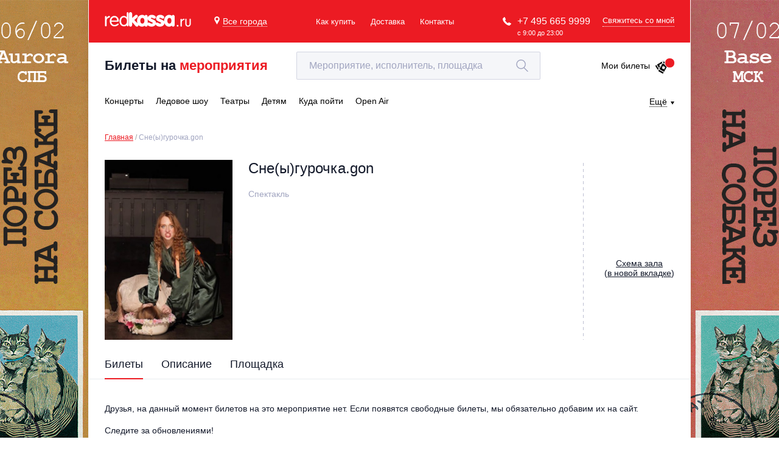

--- FILE ---
content_type: text/html; charset=utf-8
request_url: https://www.google.com/recaptcha/api2/anchor?ar=1&k=6LepqR8pAAAAAG2eao4xCjX2kvf6r6IUL4MwR3gZ&co=aHR0cHM6Ly9yZWRrYXNzYS5ydTo0NDM.&hl=en&v=N67nZn4AqZkNcbeMu4prBgzg&size=invisible&anchor-ms=20000&execute-ms=30000&cb=d690ac5xw5dt
body_size: 48502
content:
<!DOCTYPE HTML><html dir="ltr" lang="en"><head><meta http-equiv="Content-Type" content="text/html; charset=UTF-8">
<meta http-equiv="X-UA-Compatible" content="IE=edge">
<title>reCAPTCHA</title>
<style type="text/css">
/* cyrillic-ext */
@font-face {
  font-family: 'Roboto';
  font-style: normal;
  font-weight: 400;
  font-stretch: 100%;
  src: url(//fonts.gstatic.com/s/roboto/v48/KFO7CnqEu92Fr1ME7kSn66aGLdTylUAMa3GUBHMdazTgWw.woff2) format('woff2');
  unicode-range: U+0460-052F, U+1C80-1C8A, U+20B4, U+2DE0-2DFF, U+A640-A69F, U+FE2E-FE2F;
}
/* cyrillic */
@font-face {
  font-family: 'Roboto';
  font-style: normal;
  font-weight: 400;
  font-stretch: 100%;
  src: url(//fonts.gstatic.com/s/roboto/v48/KFO7CnqEu92Fr1ME7kSn66aGLdTylUAMa3iUBHMdazTgWw.woff2) format('woff2');
  unicode-range: U+0301, U+0400-045F, U+0490-0491, U+04B0-04B1, U+2116;
}
/* greek-ext */
@font-face {
  font-family: 'Roboto';
  font-style: normal;
  font-weight: 400;
  font-stretch: 100%;
  src: url(//fonts.gstatic.com/s/roboto/v48/KFO7CnqEu92Fr1ME7kSn66aGLdTylUAMa3CUBHMdazTgWw.woff2) format('woff2');
  unicode-range: U+1F00-1FFF;
}
/* greek */
@font-face {
  font-family: 'Roboto';
  font-style: normal;
  font-weight: 400;
  font-stretch: 100%;
  src: url(//fonts.gstatic.com/s/roboto/v48/KFO7CnqEu92Fr1ME7kSn66aGLdTylUAMa3-UBHMdazTgWw.woff2) format('woff2');
  unicode-range: U+0370-0377, U+037A-037F, U+0384-038A, U+038C, U+038E-03A1, U+03A3-03FF;
}
/* math */
@font-face {
  font-family: 'Roboto';
  font-style: normal;
  font-weight: 400;
  font-stretch: 100%;
  src: url(//fonts.gstatic.com/s/roboto/v48/KFO7CnqEu92Fr1ME7kSn66aGLdTylUAMawCUBHMdazTgWw.woff2) format('woff2');
  unicode-range: U+0302-0303, U+0305, U+0307-0308, U+0310, U+0312, U+0315, U+031A, U+0326-0327, U+032C, U+032F-0330, U+0332-0333, U+0338, U+033A, U+0346, U+034D, U+0391-03A1, U+03A3-03A9, U+03B1-03C9, U+03D1, U+03D5-03D6, U+03F0-03F1, U+03F4-03F5, U+2016-2017, U+2034-2038, U+203C, U+2040, U+2043, U+2047, U+2050, U+2057, U+205F, U+2070-2071, U+2074-208E, U+2090-209C, U+20D0-20DC, U+20E1, U+20E5-20EF, U+2100-2112, U+2114-2115, U+2117-2121, U+2123-214F, U+2190, U+2192, U+2194-21AE, U+21B0-21E5, U+21F1-21F2, U+21F4-2211, U+2213-2214, U+2216-22FF, U+2308-230B, U+2310, U+2319, U+231C-2321, U+2336-237A, U+237C, U+2395, U+239B-23B7, U+23D0, U+23DC-23E1, U+2474-2475, U+25AF, U+25B3, U+25B7, U+25BD, U+25C1, U+25CA, U+25CC, U+25FB, U+266D-266F, U+27C0-27FF, U+2900-2AFF, U+2B0E-2B11, U+2B30-2B4C, U+2BFE, U+3030, U+FF5B, U+FF5D, U+1D400-1D7FF, U+1EE00-1EEFF;
}
/* symbols */
@font-face {
  font-family: 'Roboto';
  font-style: normal;
  font-weight: 400;
  font-stretch: 100%;
  src: url(//fonts.gstatic.com/s/roboto/v48/KFO7CnqEu92Fr1ME7kSn66aGLdTylUAMaxKUBHMdazTgWw.woff2) format('woff2');
  unicode-range: U+0001-000C, U+000E-001F, U+007F-009F, U+20DD-20E0, U+20E2-20E4, U+2150-218F, U+2190, U+2192, U+2194-2199, U+21AF, U+21E6-21F0, U+21F3, U+2218-2219, U+2299, U+22C4-22C6, U+2300-243F, U+2440-244A, U+2460-24FF, U+25A0-27BF, U+2800-28FF, U+2921-2922, U+2981, U+29BF, U+29EB, U+2B00-2BFF, U+4DC0-4DFF, U+FFF9-FFFB, U+10140-1018E, U+10190-1019C, U+101A0, U+101D0-101FD, U+102E0-102FB, U+10E60-10E7E, U+1D2C0-1D2D3, U+1D2E0-1D37F, U+1F000-1F0FF, U+1F100-1F1AD, U+1F1E6-1F1FF, U+1F30D-1F30F, U+1F315, U+1F31C, U+1F31E, U+1F320-1F32C, U+1F336, U+1F378, U+1F37D, U+1F382, U+1F393-1F39F, U+1F3A7-1F3A8, U+1F3AC-1F3AF, U+1F3C2, U+1F3C4-1F3C6, U+1F3CA-1F3CE, U+1F3D4-1F3E0, U+1F3ED, U+1F3F1-1F3F3, U+1F3F5-1F3F7, U+1F408, U+1F415, U+1F41F, U+1F426, U+1F43F, U+1F441-1F442, U+1F444, U+1F446-1F449, U+1F44C-1F44E, U+1F453, U+1F46A, U+1F47D, U+1F4A3, U+1F4B0, U+1F4B3, U+1F4B9, U+1F4BB, U+1F4BF, U+1F4C8-1F4CB, U+1F4D6, U+1F4DA, U+1F4DF, U+1F4E3-1F4E6, U+1F4EA-1F4ED, U+1F4F7, U+1F4F9-1F4FB, U+1F4FD-1F4FE, U+1F503, U+1F507-1F50B, U+1F50D, U+1F512-1F513, U+1F53E-1F54A, U+1F54F-1F5FA, U+1F610, U+1F650-1F67F, U+1F687, U+1F68D, U+1F691, U+1F694, U+1F698, U+1F6AD, U+1F6B2, U+1F6B9-1F6BA, U+1F6BC, U+1F6C6-1F6CF, U+1F6D3-1F6D7, U+1F6E0-1F6EA, U+1F6F0-1F6F3, U+1F6F7-1F6FC, U+1F700-1F7FF, U+1F800-1F80B, U+1F810-1F847, U+1F850-1F859, U+1F860-1F887, U+1F890-1F8AD, U+1F8B0-1F8BB, U+1F8C0-1F8C1, U+1F900-1F90B, U+1F93B, U+1F946, U+1F984, U+1F996, U+1F9E9, U+1FA00-1FA6F, U+1FA70-1FA7C, U+1FA80-1FA89, U+1FA8F-1FAC6, U+1FACE-1FADC, U+1FADF-1FAE9, U+1FAF0-1FAF8, U+1FB00-1FBFF;
}
/* vietnamese */
@font-face {
  font-family: 'Roboto';
  font-style: normal;
  font-weight: 400;
  font-stretch: 100%;
  src: url(//fonts.gstatic.com/s/roboto/v48/KFO7CnqEu92Fr1ME7kSn66aGLdTylUAMa3OUBHMdazTgWw.woff2) format('woff2');
  unicode-range: U+0102-0103, U+0110-0111, U+0128-0129, U+0168-0169, U+01A0-01A1, U+01AF-01B0, U+0300-0301, U+0303-0304, U+0308-0309, U+0323, U+0329, U+1EA0-1EF9, U+20AB;
}
/* latin-ext */
@font-face {
  font-family: 'Roboto';
  font-style: normal;
  font-weight: 400;
  font-stretch: 100%;
  src: url(//fonts.gstatic.com/s/roboto/v48/KFO7CnqEu92Fr1ME7kSn66aGLdTylUAMa3KUBHMdazTgWw.woff2) format('woff2');
  unicode-range: U+0100-02BA, U+02BD-02C5, U+02C7-02CC, U+02CE-02D7, U+02DD-02FF, U+0304, U+0308, U+0329, U+1D00-1DBF, U+1E00-1E9F, U+1EF2-1EFF, U+2020, U+20A0-20AB, U+20AD-20C0, U+2113, U+2C60-2C7F, U+A720-A7FF;
}
/* latin */
@font-face {
  font-family: 'Roboto';
  font-style: normal;
  font-weight: 400;
  font-stretch: 100%;
  src: url(//fonts.gstatic.com/s/roboto/v48/KFO7CnqEu92Fr1ME7kSn66aGLdTylUAMa3yUBHMdazQ.woff2) format('woff2');
  unicode-range: U+0000-00FF, U+0131, U+0152-0153, U+02BB-02BC, U+02C6, U+02DA, U+02DC, U+0304, U+0308, U+0329, U+2000-206F, U+20AC, U+2122, U+2191, U+2193, U+2212, U+2215, U+FEFF, U+FFFD;
}
/* cyrillic-ext */
@font-face {
  font-family: 'Roboto';
  font-style: normal;
  font-weight: 500;
  font-stretch: 100%;
  src: url(//fonts.gstatic.com/s/roboto/v48/KFO7CnqEu92Fr1ME7kSn66aGLdTylUAMa3GUBHMdazTgWw.woff2) format('woff2');
  unicode-range: U+0460-052F, U+1C80-1C8A, U+20B4, U+2DE0-2DFF, U+A640-A69F, U+FE2E-FE2F;
}
/* cyrillic */
@font-face {
  font-family: 'Roboto';
  font-style: normal;
  font-weight: 500;
  font-stretch: 100%;
  src: url(//fonts.gstatic.com/s/roboto/v48/KFO7CnqEu92Fr1ME7kSn66aGLdTylUAMa3iUBHMdazTgWw.woff2) format('woff2');
  unicode-range: U+0301, U+0400-045F, U+0490-0491, U+04B0-04B1, U+2116;
}
/* greek-ext */
@font-face {
  font-family: 'Roboto';
  font-style: normal;
  font-weight: 500;
  font-stretch: 100%;
  src: url(//fonts.gstatic.com/s/roboto/v48/KFO7CnqEu92Fr1ME7kSn66aGLdTylUAMa3CUBHMdazTgWw.woff2) format('woff2');
  unicode-range: U+1F00-1FFF;
}
/* greek */
@font-face {
  font-family: 'Roboto';
  font-style: normal;
  font-weight: 500;
  font-stretch: 100%;
  src: url(//fonts.gstatic.com/s/roboto/v48/KFO7CnqEu92Fr1ME7kSn66aGLdTylUAMa3-UBHMdazTgWw.woff2) format('woff2');
  unicode-range: U+0370-0377, U+037A-037F, U+0384-038A, U+038C, U+038E-03A1, U+03A3-03FF;
}
/* math */
@font-face {
  font-family: 'Roboto';
  font-style: normal;
  font-weight: 500;
  font-stretch: 100%;
  src: url(//fonts.gstatic.com/s/roboto/v48/KFO7CnqEu92Fr1ME7kSn66aGLdTylUAMawCUBHMdazTgWw.woff2) format('woff2');
  unicode-range: U+0302-0303, U+0305, U+0307-0308, U+0310, U+0312, U+0315, U+031A, U+0326-0327, U+032C, U+032F-0330, U+0332-0333, U+0338, U+033A, U+0346, U+034D, U+0391-03A1, U+03A3-03A9, U+03B1-03C9, U+03D1, U+03D5-03D6, U+03F0-03F1, U+03F4-03F5, U+2016-2017, U+2034-2038, U+203C, U+2040, U+2043, U+2047, U+2050, U+2057, U+205F, U+2070-2071, U+2074-208E, U+2090-209C, U+20D0-20DC, U+20E1, U+20E5-20EF, U+2100-2112, U+2114-2115, U+2117-2121, U+2123-214F, U+2190, U+2192, U+2194-21AE, U+21B0-21E5, U+21F1-21F2, U+21F4-2211, U+2213-2214, U+2216-22FF, U+2308-230B, U+2310, U+2319, U+231C-2321, U+2336-237A, U+237C, U+2395, U+239B-23B7, U+23D0, U+23DC-23E1, U+2474-2475, U+25AF, U+25B3, U+25B7, U+25BD, U+25C1, U+25CA, U+25CC, U+25FB, U+266D-266F, U+27C0-27FF, U+2900-2AFF, U+2B0E-2B11, U+2B30-2B4C, U+2BFE, U+3030, U+FF5B, U+FF5D, U+1D400-1D7FF, U+1EE00-1EEFF;
}
/* symbols */
@font-face {
  font-family: 'Roboto';
  font-style: normal;
  font-weight: 500;
  font-stretch: 100%;
  src: url(//fonts.gstatic.com/s/roboto/v48/KFO7CnqEu92Fr1ME7kSn66aGLdTylUAMaxKUBHMdazTgWw.woff2) format('woff2');
  unicode-range: U+0001-000C, U+000E-001F, U+007F-009F, U+20DD-20E0, U+20E2-20E4, U+2150-218F, U+2190, U+2192, U+2194-2199, U+21AF, U+21E6-21F0, U+21F3, U+2218-2219, U+2299, U+22C4-22C6, U+2300-243F, U+2440-244A, U+2460-24FF, U+25A0-27BF, U+2800-28FF, U+2921-2922, U+2981, U+29BF, U+29EB, U+2B00-2BFF, U+4DC0-4DFF, U+FFF9-FFFB, U+10140-1018E, U+10190-1019C, U+101A0, U+101D0-101FD, U+102E0-102FB, U+10E60-10E7E, U+1D2C0-1D2D3, U+1D2E0-1D37F, U+1F000-1F0FF, U+1F100-1F1AD, U+1F1E6-1F1FF, U+1F30D-1F30F, U+1F315, U+1F31C, U+1F31E, U+1F320-1F32C, U+1F336, U+1F378, U+1F37D, U+1F382, U+1F393-1F39F, U+1F3A7-1F3A8, U+1F3AC-1F3AF, U+1F3C2, U+1F3C4-1F3C6, U+1F3CA-1F3CE, U+1F3D4-1F3E0, U+1F3ED, U+1F3F1-1F3F3, U+1F3F5-1F3F7, U+1F408, U+1F415, U+1F41F, U+1F426, U+1F43F, U+1F441-1F442, U+1F444, U+1F446-1F449, U+1F44C-1F44E, U+1F453, U+1F46A, U+1F47D, U+1F4A3, U+1F4B0, U+1F4B3, U+1F4B9, U+1F4BB, U+1F4BF, U+1F4C8-1F4CB, U+1F4D6, U+1F4DA, U+1F4DF, U+1F4E3-1F4E6, U+1F4EA-1F4ED, U+1F4F7, U+1F4F9-1F4FB, U+1F4FD-1F4FE, U+1F503, U+1F507-1F50B, U+1F50D, U+1F512-1F513, U+1F53E-1F54A, U+1F54F-1F5FA, U+1F610, U+1F650-1F67F, U+1F687, U+1F68D, U+1F691, U+1F694, U+1F698, U+1F6AD, U+1F6B2, U+1F6B9-1F6BA, U+1F6BC, U+1F6C6-1F6CF, U+1F6D3-1F6D7, U+1F6E0-1F6EA, U+1F6F0-1F6F3, U+1F6F7-1F6FC, U+1F700-1F7FF, U+1F800-1F80B, U+1F810-1F847, U+1F850-1F859, U+1F860-1F887, U+1F890-1F8AD, U+1F8B0-1F8BB, U+1F8C0-1F8C1, U+1F900-1F90B, U+1F93B, U+1F946, U+1F984, U+1F996, U+1F9E9, U+1FA00-1FA6F, U+1FA70-1FA7C, U+1FA80-1FA89, U+1FA8F-1FAC6, U+1FACE-1FADC, U+1FADF-1FAE9, U+1FAF0-1FAF8, U+1FB00-1FBFF;
}
/* vietnamese */
@font-face {
  font-family: 'Roboto';
  font-style: normal;
  font-weight: 500;
  font-stretch: 100%;
  src: url(//fonts.gstatic.com/s/roboto/v48/KFO7CnqEu92Fr1ME7kSn66aGLdTylUAMa3OUBHMdazTgWw.woff2) format('woff2');
  unicode-range: U+0102-0103, U+0110-0111, U+0128-0129, U+0168-0169, U+01A0-01A1, U+01AF-01B0, U+0300-0301, U+0303-0304, U+0308-0309, U+0323, U+0329, U+1EA0-1EF9, U+20AB;
}
/* latin-ext */
@font-face {
  font-family: 'Roboto';
  font-style: normal;
  font-weight: 500;
  font-stretch: 100%;
  src: url(//fonts.gstatic.com/s/roboto/v48/KFO7CnqEu92Fr1ME7kSn66aGLdTylUAMa3KUBHMdazTgWw.woff2) format('woff2');
  unicode-range: U+0100-02BA, U+02BD-02C5, U+02C7-02CC, U+02CE-02D7, U+02DD-02FF, U+0304, U+0308, U+0329, U+1D00-1DBF, U+1E00-1E9F, U+1EF2-1EFF, U+2020, U+20A0-20AB, U+20AD-20C0, U+2113, U+2C60-2C7F, U+A720-A7FF;
}
/* latin */
@font-face {
  font-family: 'Roboto';
  font-style: normal;
  font-weight: 500;
  font-stretch: 100%;
  src: url(//fonts.gstatic.com/s/roboto/v48/KFO7CnqEu92Fr1ME7kSn66aGLdTylUAMa3yUBHMdazQ.woff2) format('woff2');
  unicode-range: U+0000-00FF, U+0131, U+0152-0153, U+02BB-02BC, U+02C6, U+02DA, U+02DC, U+0304, U+0308, U+0329, U+2000-206F, U+20AC, U+2122, U+2191, U+2193, U+2212, U+2215, U+FEFF, U+FFFD;
}
/* cyrillic-ext */
@font-face {
  font-family: 'Roboto';
  font-style: normal;
  font-weight: 900;
  font-stretch: 100%;
  src: url(//fonts.gstatic.com/s/roboto/v48/KFO7CnqEu92Fr1ME7kSn66aGLdTylUAMa3GUBHMdazTgWw.woff2) format('woff2');
  unicode-range: U+0460-052F, U+1C80-1C8A, U+20B4, U+2DE0-2DFF, U+A640-A69F, U+FE2E-FE2F;
}
/* cyrillic */
@font-face {
  font-family: 'Roboto';
  font-style: normal;
  font-weight: 900;
  font-stretch: 100%;
  src: url(//fonts.gstatic.com/s/roboto/v48/KFO7CnqEu92Fr1ME7kSn66aGLdTylUAMa3iUBHMdazTgWw.woff2) format('woff2');
  unicode-range: U+0301, U+0400-045F, U+0490-0491, U+04B0-04B1, U+2116;
}
/* greek-ext */
@font-face {
  font-family: 'Roboto';
  font-style: normal;
  font-weight: 900;
  font-stretch: 100%;
  src: url(//fonts.gstatic.com/s/roboto/v48/KFO7CnqEu92Fr1ME7kSn66aGLdTylUAMa3CUBHMdazTgWw.woff2) format('woff2');
  unicode-range: U+1F00-1FFF;
}
/* greek */
@font-face {
  font-family: 'Roboto';
  font-style: normal;
  font-weight: 900;
  font-stretch: 100%;
  src: url(//fonts.gstatic.com/s/roboto/v48/KFO7CnqEu92Fr1ME7kSn66aGLdTylUAMa3-UBHMdazTgWw.woff2) format('woff2');
  unicode-range: U+0370-0377, U+037A-037F, U+0384-038A, U+038C, U+038E-03A1, U+03A3-03FF;
}
/* math */
@font-face {
  font-family: 'Roboto';
  font-style: normal;
  font-weight: 900;
  font-stretch: 100%;
  src: url(//fonts.gstatic.com/s/roboto/v48/KFO7CnqEu92Fr1ME7kSn66aGLdTylUAMawCUBHMdazTgWw.woff2) format('woff2');
  unicode-range: U+0302-0303, U+0305, U+0307-0308, U+0310, U+0312, U+0315, U+031A, U+0326-0327, U+032C, U+032F-0330, U+0332-0333, U+0338, U+033A, U+0346, U+034D, U+0391-03A1, U+03A3-03A9, U+03B1-03C9, U+03D1, U+03D5-03D6, U+03F0-03F1, U+03F4-03F5, U+2016-2017, U+2034-2038, U+203C, U+2040, U+2043, U+2047, U+2050, U+2057, U+205F, U+2070-2071, U+2074-208E, U+2090-209C, U+20D0-20DC, U+20E1, U+20E5-20EF, U+2100-2112, U+2114-2115, U+2117-2121, U+2123-214F, U+2190, U+2192, U+2194-21AE, U+21B0-21E5, U+21F1-21F2, U+21F4-2211, U+2213-2214, U+2216-22FF, U+2308-230B, U+2310, U+2319, U+231C-2321, U+2336-237A, U+237C, U+2395, U+239B-23B7, U+23D0, U+23DC-23E1, U+2474-2475, U+25AF, U+25B3, U+25B7, U+25BD, U+25C1, U+25CA, U+25CC, U+25FB, U+266D-266F, U+27C0-27FF, U+2900-2AFF, U+2B0E-2B11, U+2B30-2B4C, U+2BFE, U+3030, U+FF5B, U+FF5D, U+1D400-1D7FF, U+1EE00-1EEFF;
}
/* symbols */
@font-face {
  font-family: 'Roboto';
  font-style: normal;
  font-weight: 900;
  font-stretch: 100%;
  src: url(//fonts.gstatic.com/s/roboto/v48/KFO7CnqEu92Fr1ME7kSn66aGLdTylUAMaxKUBHMdazTgWw.woff2) format('woff2');
  unicode-range: U+0001-000C, U+000E-001F, U+007F-009F, U+20DD-20E0, U+20E2-20E4, U+2150-218F, U+2190, U+2192, U+2194-2199, U+21AF, U+21E6-21F0, U+21F3, U+2218-2219, U+2299, U+22C4-22C6, U+2300-243F, U+2440-244A, U+2460-24FF, U+25A0-27BF, U+2800-28FF, U+2921-2922, U+2981, U+29BF, U+29EB, U+2B00-2BFF, U+4DC0-4DFF, U+FFF9-FFFB, U+10140-1018E, U+10190-1019C, U+101A0, U+101D0-101FD, U+102E0-102FB, U+10E60-10E7E, U+1D2C0-1D2D3, U+1D2E0-1D37F, U+1F000-1F0FF, U+1F100-1F1AD, U+1F1E6-1F1FF, U+1F30D-1F30F, U+1F315, U+1F31C, U+1F31E, U+1F320-1F32C, U+1F336, U+1F378, U+1F37D, U+1F382, U+1F393-1F39F, U+1F3A7-1F3A8, U+1F3AC-1F3AF, U+1F3C2, U+1F3C4-1F3C6, U+1F3CA-1F3CE, U+1F3D4-1F3E0, U+1F3ED, U+1F3F1-1F3F3, U+1F3F5-1F3F7, U+1F408, U+1F415, U+1F41F, U+1F426, U+1F43F, U+1F441-1F442, U+1F444, U+1F446-1F449, U+1F44C-1F44E, U+1F453, U+1F46A, U+1F47D, U+1F4A3, U+1F4B0, U+1F4B3, U+1F4B9, U+1F4BB, U+1F4BF, U+1F4C8-1F4CB, U+1F4D6, U+1F4DA, U+1F4DF, U+1F4E3-1F4E6, U+1F4EA-1F4ED, U+1F4F7, U+1F4F9-1F4FB, U+1F4FD-1F4FE, U+1F503, U+1F507-1F50B, U+1F50D, U+1F512-1F513, U+1F53E-1F54A, U+1F54F-1F5FA, U+1F610, U+1F650-1F67F, U+1F687, U+1F68D, U+1F691, U+1F694, U+1F698, U+1F6AD, U+1F6B2, U+1F6B9-1F6BA, U+1F6BC, U+1F6C6-1F6CF, U+1F6D3-1F6D7, U+1F6E0-1F6EA, U+1F6F0-1F6F3, U+1F6F7-1F6FC, U+1F700-1F7FF, U+1F800-1F80B, U+1F810-1F847, U+1F850-1F859, U+1F860-1F887, U+1F890-1F8AD, U+1F8B0-1F8BB, U+1F8C0-1F8C1, U+1F900-1F90B, U+1F93B, U+1F946, U+1F984, U+1F996, U+1F9E9, U+1FA00-1FA6F, U+1FA70-1FA7C, U+1FA80-1FA89, U+1FA8F-1FAC6, U+1FACE-1FADC, U+1FADF-1FAE9, U+1FAF0-1FAF8, U+1FB00-1FBFF;
}
/* vietnamese */
@font-face {
  font-family: 'Roboto';
  font-style: normal;
  font-weight: 900;
  font-stretch: 100%;
  src: url(//fonts.gstatic.com/s/roboto/v48/KFO7CnqEu92Fr1ME7kSn66aGLdTylUAMa3OUBHMdazTgWw.woff2) format('woff2');
  unicode-range: U+0102-0103, U+0110-0111, U+0128-0129, U+0168-0169, U+01A0-01A1, U+01AF-01B0, U+0300-0301, U+0303-0304, U+0308-0309, U+0323, U+0329, U+1EA0-1EF9, U+20AB;
}
/* latin-ext */
@font-face {
  font-family: 'Roboto';
  font-style: normal;
  font-weight: 900;
  font-stretch: 100%;
  src: url(//fonts.gstatic.com/s/roboto/v48/KFO7CnqEu92Fr1ME7kSn66aGLdTylUAMa3KUBHMdazTgWw.woff2) format('woff2');
  unicode-range: U+0100-02BA, U+02BD-02C5, U+02C7-02CC, U+02CE-02D7, U+02DD-02FF, U+0304, U+0308, U+0329, U+1D00-1DBF, U+1E00-1E9F, U+1EF2-1EFF, U+2020, U+20A0-20AB, U+20AD-20C0, U+2113, U+2C60-2C7F, U+A720-A7FF;
}
/* latin */
@font-face {
  font-family: 'Roboto';
  font-style: normal;
  font-weight: 900;
  font-stretch: 100%;
  src: url(//fonts.gstatic.com/s/roboto/v48/KFO7CnqEu92Fr1ME7kSn66aGLdTylUAMa3yUBHMdazQ.woff2) format('woff2');
  unicode-range: U+0000-00FF, U+0131, U+0152-0153, U+02BB-02BC, U+02C6, U+02DA, U+02DC, U+0304, U+0308, U+0329, U+2000-206F, U+20AC, U+2122, U+2191, U+2193, U+2212, U+2215, U+FEFF, U+FFFD;
}

</style>
<link rel="stylesheet" type="text/css" href="https://www.gstatic.com/recaptcha/releases/N67nZn4AqZkNcbeMu4prBgzg/styles__ltr.css">
<script nonce="70puzpHfUCBd-BT34vnGZA" type="text/javascript">window['__recaptcha_api'] = 'https://www.google.com/recaptcha/api2/';</script>
<script type="text/javascript" src="https://www.gstatic.com/recaptcha/releases/N67nZn4AqZkNcbeMu4prBgzg/recaptcha__en.js" nonce="70puzpHfUCBd-BT34vnGZA">
      
    </script></head>
<body><div id="rc-anchor-alert" class="rc-anchor-alert"></div>
<input type="hidden" id="recaptcha-token" value="[base64]">
<script type="text/javascript" nonce="70puzpHfUCBd-BT34vnGZA">
      recaptcha.anchor.Main.init("[\x22ainput\x22,[\x22bgdata\x22,\x22\x22,\[base64]/[base64]/MjU1Ong/[base64]/[base64]/[base64]/[base64]/[base64]/[base64]/[base64]/[base64]/[base64]/[base64]/[base64]/[base64]/[base64]/[base64]/[base64]\\u003d\x22,\[base64]\\u003d\\u003d\x22,\x22w7k4w6UpfcOAD3rDj2TCisOCwopcf8Ksd2kUw5HCk8Okw4VNw7rDucK4WcOIEgtfwqltP31+wqptwrTCqgXDjyPCucK2wrnDssKhdizDjMKgeH9Ew6zCniYDwpI/XiNzw5jDgMOHw6HDk8KncsKjwprCmcO3YcOlTcOgLsOBwqosQ8OfLMKfMcOaA2/CiUzCkWbCtMOGIxfCn8KVZV/DkMOrCsKDbMKwBMO0wrjDuCvDqMOOwqMKHMKtXsOBF3gmZsOow6TCjMKgw7AUwpPDqTfCoMOtICfDrMKAZ1NdwrLDmcKIwoQKwoTCkjzCgsOOw69+wpvCrcKsCsKzw48xQUAVBVPDqsK1FcK8wqDCoHjDvMKawr/[base64]/DgcOvK8KiQx3DhRBWeMKnHU5Yw43DnWjDu8OXwqNgFhIMw6AVw6LCrcOkwqDDh8KPw5w3LsOuw7VawofDlcOaDMKowogrVFrCoSjCrMOpwq/DmzEDwpVpScOEwrTDoMK3VcOPw4xpw4HCl2U3FQ41HngILEfCtsO2wqJBWlLDv8OVPg/[base64]/[base64]/DizFPw7bDgx0PLHTCiB1Qw7s1w6bDliFVwqxsOirCqcKPwq3CllHDvMOnwpoIccKNbMOmS00OwobDiwbCh8KUCh1mahUFOhzCvy0OeHgdw5ICUTk8RsKvwqAuwofCgcKNw6rDvMOmNRQrwqTCt8O3KG4jw7/DjFoyWsKpCnV4YQXDgcOgw4PCv8OpeMOpAWgKwqNzUTfCqcOrf0vCiMOLLsOxLjDDjsKYGyU3DMOlTEPCi8OxScKCwo3ClyR+wrrCrHUYPMOeMsOJaWEBworDiT4Aw78tFxUdaWUhG8KnYmgRw5o9wq7CpyYpaiHCtyDClMOlUkQkw6Vdwo5YEsODIX5Mw5/[base64]/CimxswqZifsKrw6TDo8OvM3sew6vDtWPClcOdER3ClsOLwrDDksOmwoPCnh/Do8K4w6rCm2AuXVJIaRx2LsKDYFUCRS94JiDDoSzDjGZOw4vDpy04PsOaw7Aawr/DrT3DpgnDq8KNwrp5J2MBRMOaZCDChsO1IAzDhcO8w4luw60zCsOSwoltG8OeNTF7HcKVwr7CrQk7w5fCmUfCvmvCuUDCn8OowpdywonCux3Du3dmw4kIw5/Dl8OOwo9TcwvDiMOZc2BAEGRjwpszDFfCtMK/[base64]/wrLDscOFwoXDkcKxwoIpasKiw7vDiMK3bMOVJ8OkCzNsD8Ovw6bCtSpEwpHDh14ew61Kw6DDvBF2QcK/A8KaR8OBTMOFw7suLcOkKATDncOLZcKcw7kJVEPDvsKBw4nDiQ/DlFs8X3R0NFEgwr3DsGjDjzrDjMOzF1LDpinDtUfCtk7CvsKGwpNXw6IYXUEawofCvVd0w67CtMOew4bDuQAsw5zDmXkgDXp/wr1xW8OswpvClkfDolvDpMObw6EjwrpOWMK6w6vCvgonw7tCJFgow4lEFC07R1xuw4doV8KYH8KHAykuUMKwSA3CsmHChjbDl8KxwqPClsKgwqpDwqswaMOtW8OZNRENwr15wo5LADDDosOcL1Ygw4/DuE/[base64]/Dh03DuhbDscKTNMOQwrUlVsOFFMO+AcOFL8Kua3LChxFje8KKZMO5dAwrwoLDtcOWwooDHsOve37Dp8Ofw7TCrl8QbcO2wrIawokiw67CiG4fCsKSwr5uGsOGwqQIVU1mwq7DmMOAO8K/wpDDn8K4OMKTPC7Ci8Ocwohiwr7Dv8K4wobDksK1Y8OnCRl7w7IaesOKRsOxcgsswoYrGS/DnmY/BV0Ew4vCq8K2w6dmwprDn8KgaRbDsH/[base64]/[base64]/DqcO4T8OBaWJKdcKuVx7CqsKUesKnw5N1YcK/U0fCqyNpRMKewpPDv1DDmsK6Vi8ZDhDChjIOwokRZMOow5HDvCt9wq8wwqbDmS7DpVjCu2LDisKdwp9yIcKhAsKTw61ww5jDi0zDtMOWw7XCqsOfTMK1QMOCGxYWwrzCkhXCsQzCiXYjw5tVw4TCjMOPw79wOsK7fcO1w4vDjsKpZsKvwpTCnnnCr1vChxHCjlR/w71bfsKEw5FKUE06w6bCtUB5VWPDpATCscKyTWVowo7CnAvDhFoPw6NjwpDCu8OkwrJGRcKZLcOFbcKBw6YpwrLClDgRYMKCQMKjwpHCtsKnwojDqsKaYcKow6rCocOSw5HDrMKbw7gFwq9USSdyE8Kxw5/DicOdHU5yPnc0w6gfEh/Cm8O5IMKHw7nCuMOTwrrDpMKkGsKUGAbCoMOSHsKSW37Ds8K4wp9owrfDucOWw6vDoU7Ci3HCjMKaSTrDj2rDiFNzwrnCvMOsw6kXwrDCnsOTFMKxwrjCtcK3wrFwb8K2w4LDhEbDn2TDrR/DtDbDksOFWcKRwqjDuMOhwprCncO6wpzCsjTCv8OKIsKLewjCuMK2DcKswpRZI00LIcOGccKcagIZf27DksK4wqrDvsKpwp90wpwaABnCgFrDh0/[base64]/DmxXCqcKGwrTCvmdKwr42wqtiwqLCk8K6ZTpBGAfCt8KTKmrCvsOow5vDikwPw6PCkXHDssKgwpDCukPCozsYDkZ5w5bDhhzCvnVFf8OrwqsfAgbDjR4mSMK1w6PCj0N/wqzDrsO2bx3Djk7DtcOWEMOVS37DqsO/MQoafnELX25/wqnDswrCqAIAw63Cgj3DnHVaP8OBwr3DsFbDtEIhw43Dp8OPOgvCmcO4QMOAP3ILbDPDpj9IwrgZwpXDmgPDkhUpwrnDucKdY8KBOMO3w7bDgcOjw5ZwGMOWGsKpOmvCtgbDgGNuCyDCnsOuwo06VGxXw4/DkVlsUyfChFUxKsK1YgpRw5HClXLCnmV/wr9uwpENQCrDjsKjW1wlUWZEw7TDjEB6wpXDh8OlVCvCl8Kkw4nDv3XDl3/[base64]/wrXDowNHal/Ck8OcGMOsZmxAJyFTw53CvUQXEV4Kw6rDssOdw5RVwrvDoWFESgY3w5/DkAc8wrXDmsOgw5wcw68EIlzDuMOLacOmw7UgKsKCwpdScQPDj8O7U8OhT8OOVzfCnTDCmAjDlTjCmMKgPsOhNMOHEwLDiDbDoVfDvMOAwqjCv8K9w6EeVMO4w7doNB3DgAbCgWnCpmDDq08aVFvDg8Ouwp/Dv8KdwrPCsk9YTnrConddd8Ojw6DChcKow5nDvB7Dv0wYc0sSISllXnTCmWXCv8K8wrHCr8KLI8OSwpPDg8OVfGPDjHfDgn7Di8KIfsOPwpLCucKMw4XDisKEKB1jwqV6wpvDshNbwrfCtcOJw6dpw74OwrPCiMKCdQ3CqU/Ds8O7wqw0w4c6TMKtw7/DjGPDncOGw5LDtMOaZUfDmMKJw7XDlDDDtcKTbjvCplYjwpbCosOrwrE8H8Onw4DCkmhZw5tjw7/ClcOndMObOhLDnsOIdFTCr3dRwqjDuB4zwp5Iw54Pa0jDmHRjw49Nw60XwohnwpVawqlhSWPDiVHClsKhw5jCt8Kfw6hUw59Dwox4woLCp8OhKDI1w4Eswp8zwo7Crh/[base64]/Ei7CrsOkBsKfJixrdGN2cC/CtFwfwqfCj1XDgTTClsOJLsOBSWY6cX7Dn8KEw7ohJRrDmcOIwo/DpMK1wpsAPMKowq5pTcK7a8OPWcO2w6jDtsK+Mm/[base64]/DgnzCmkJRVXhINsOKR2rCn8K7w6JfWDPCp8KENsO8CBRuwodzY21uGR8swoxVcHwyw70Mw4V8YMOww50tXcO2wrDCsnkjTsKbwojCuMOaC8OHZsO6anLDssKkwrYCw71Ywr5ResO2woF8wpjDvsKXLsKIbGHCtMK8w4/DncOAccKfD8Obw58IwrkETEU/wqfDisOcwr3CkAfDhsOtw54ow4nDvEzDnAdtB8OvwrbDihFgKUvCsg05FMKXB8K/Q8K0TFXDnDlLwrDCr8OWGlDCrGo8I8O2JMKRw7xAaVHCoz5Gwp/Dngd4wqLCkxk7TsOiaMOyBiDClcO2wo3CtADDlU50NcOiw6PCgsO1SW7DksKIGMOfw7J+RF3DhEUjw4/[base64]/w50eK8OUwqrCoVIDT8OwcGLDvm/DgsOhQj7DrzhZFUBxW8OTLxIgwqgqwr/DmEVOw6XDucK/w77CmBERI8KKwrTDqMO/wplXw78FJDAgXX3CmRvDiD7DrSDCncOHBsKAwoDDmxTClEIww4IzLMKQOWvCtcKfwqLCo8KkBsKmdhldwpx4wrkEw61fwp8GEsOaCRocbzN1YMOhFVvCqcKPw6tAwprDuiVMw70Dwr4jwpNKVkZNFBo5M8OALBXDul3DpsOAVVhawoHDscO5w6M1wrbDjE8nVSs/wrzCisKkJ8KnbcKaw6M6aGHCik7CnmlcwpYlb8KRw4PCr8KcKsKgdyTDisOQT8OyC8KdF23CvcO2w4DCgS7DqgdJwqgsIMKTwqYdwqvCscOoFRDCrcOLwrMpLTx0w6FnZj5ow6lid8OFwrnChMO3aWAUCRzDqsOaw5zDhELCmMOsdcKHIE/[base64]/wrPDksK0QWB+w5TCmsK0wpzDvMOMGXHDp1gbw5HDjAUuRcOlV31FamPDogrCkF9Nw44sJXZowrJvZMOkUSdKw53DpAzDksK/[base64]/YcOlwoAMwrgyw6rDvhF0w5B3wqMsEMK5IQM+w7/DjMK4BC3DpsOLw79dwq9jwqIafl3DkVDDknDDihw7DRwqaMK5d8K3w7IgPhDDt8Kxw6zCjMOEP1bDkhXCkMO2DsO/FBHCocKMw5ITw6sYwqnDm3Ynw67CiR/Cl8KpwrBwNB57w5IMwrbDjMKLXgXDkRXClsOrd8Okc3ZLw63DkDvCmWgjXcOlw4ZyWsO5PnRJwpgOUMOgfcOkXcKFU0c1woM1wojDpsO7wrTDs8OjwqBcwqfDjsKTW8OXWsOJK0vCtkzDpljCvl0LwrHDicO2w68PwqXCpcKecMO/wqltwpvCpsKiw6zDrsKhwprDpQrCuAHDt0JuAMK0N8OccytRwrpwwohtwoPDocOeQETDlEp8PsORGA3Dp04RQMOkwrTCg8OrwrDCi8OYF3nDgsOiw7wawpfCjEbDjBxqwpjDhilnwrDCvMOEB8KKwrrDscK0NxgGwpDCiGI3GMOOwrM/SsOYw7FEWH1bfMOMTsOpcXrDmAp6woYVw6/DqcKQwqAvbsO8woPCp8OAwrrCnVLDoVlEwrnCv8K2wr3Cn8OzZMK5wqclInltYMOew6/[base64]/CqBPCjMK7asOob8ORwoRQwpZLTDgcw7DChXrDtsO8HMOVw7F2w79nG8OmwrhkwrbDthZZdD4sXGRow5Z7LMKewpE2w6/DvMKlwrcfw4rDpTnCg8KiwprCliHDinItw4YbLGbDnEVJw6rDpGPChAnCqsOvwqjCl8KeIMKkwqNHwrohcXdbcXVYw6VYw6bDsnvDncO6wpTCkMKhwpHDrsK3Xnt/Fxc0JUx5KG7DtMKuw5oqw4t0FsKBScOww53Cv8OCEMOfwrHCr3FTKMOOIDLCv3wBwqXDvgLCkVk/asOdw4EGw7XDvBB7FzvClcKww4EwU8Kaw77Dv8KeTsOEwpJbTFPDqxXCmiZAwpDCn2ZKQ8OdRljDtjlpw5FXV8K7FsKEOcOSWGkkwp4lwpE1w4UZw5pnw73DnBZjV0c/BMKJw5tKF8OkwrXDt8O/EcKDw4vCpVRUAMKoQMOiVljCoSp5wqxtw67CoCB3ZhwIw6bCo2E+wpotGsObAcOZMx4jCTlcwpbCr1RTwpPClRTCrXfDv8O1SHPCqHlgMcO3w6lIw7wKLsO/MXtbeMOxM8Obw6pJwo1sCFV9KMOew4PCssKyKsK7AmzCrMKHBMOPwpvDpMKswoUzw5TDp8OAwpxgNC0Hw6rDlMOWQ1LDicK/WsKywq93bsKwaFxkPzjDncKFWsKPwrzDgMObY3HCvBbDlW3CiRhZacO1I8OHwr/[base64]/[base64]/DrksNw5hidSfCgcKLwoMJC8O7wqgnwpPDrHPCv29OBUjDlcKRBcKkRmHCqWHCtTY4w5TDhFN0NcODwoBmfm/[base64]/CuSnCuBAkw4A5Ugppw6PCr2VYIGXCvSlIw4zCqzfChVYDw6lgIsOXw5jDlT/DpsK4w7Eiw6/CgXNPwo5pWcOUf8KLG8KefG/Dqi9MCgEaF8KFMhIbwqjChWPDn8KFw5DCm8KdURcLw71bw617en0Xw4/Cmy7CoMKHPFPCmB/CpmnCvcKfMnkmMXYxwoHCscKxLsO/wrHClsKaM8KBecOcXz7Dr8KQYwTChMKTPRtBw5shYhYpwo0CwoYlGMORwpxIw5PCm8Ouwoc3PlzCqxJPC3bDtHXDlcKVw5DDv8ONKsKxw7DDrQtGw6JCGMKEwpJcJF3Do8KgcMKcwpsZwpxEd3oUA8OYw6LCncKEdMKYecOfw47CpwoIw6/CvMKnG8K7Aj7DpEAkwpzDgsK/[base64]/CuALCrMO0woUdw7pZw4fCh2ZEw4nCsQbDisKUw4XCm23Dpg7Cm8OIGz9fd8Olw5plwpzDpMO/wrY7woVowpdxTsOzw7HDn8KfDXbCpMO4wr1xw67CiiwYw5jDusKWBgcWcRLCkj1hJMOxCHrDsMKkw7/CmAvCu8OKwpPCkcKYw4YMM8KvacKWCcOxwqTDuFp2wrFwwp7ChF4XKcKCcMKpfDnCvlgfGcKVwr/Cm8OYEyMjEkPCq1zCp3nCgDk1NcO9X8OoWWnCmyDDqT7Dr0LDlsOrfsO9wq3CvMOdwpp1PTfDsMOdDcKpwqLCvsKwC8KZYABsS3DDmcOIF8OMJFcNw7Jkw7nDmjQ6w4PDucKJwqsYw6oXVlgdGwEOwqpUwo/Ch1ceb8KUw77CiAIJDgTDoWhzVcKPccO1VyfDgcOAwphPMsOUMXJuw4UOwozDlcOUA2TCnGPCm8OUHWEPw7nClsK4w5TCi8OrwrjCsH00wr/CrjPCkMOkElBiRQEqwoLChMOrw5LCncK9w4EsUyV9URoHwp3CiRbCuX/CjsOFw7jDlcKAdHDDh0vCmMONw4rDjcKFwownEDnCvhUMA2TCscOoRn7CnU3CscOEwrLCoRQMdyxYwrrDrn/Ckx1JM3Bjw5nDszJqVyJtCcKmbcKJICvDjcKYaMOhw7A5SkFOwpPDuMOwD8K4JCQtPMOtw6/CnVLCk3k1w7zDtcKHwpjCisOHw7/Cs8Ojwo15w4PDkcK1OcK9w43CnzR6wo4PDHLDpsK6w73DlsKiIMKQbUzDlcKiV1/DklfDvcKBw4ouDcK4w6fDn0zChcKnUAd7MsK6a8OPwoHDnsKJwpxHwp/DlG82w4LDgcOLw5RuCcKMecOucBDCs8O2FsK2woNfKE0Jb8KBw5JqwpdQIMK8AcKIw67ClwvCisKhL8Kmb1XDicONYMO6GMOkw48UwrPCocODRTQAacKAQ0QDw4FOw5tTYQQoS8OadTZAW8KxOQTCvlrCjcKpwrBDwqLCg8KJw7/CssKkXl4pwqhMNsK5XQ7DlMOZw6VoXzM9wrTClT3DtQgVL8OcwpN0wqNIS8O/QsO4woDDmkkvKn1dVkrDs07CuWrCvcOnwoHDj8K6A8KuJ3lXwoLDmAgDNMKawrnCo2IrB0XCk0pcwoJtBMKbPTDDucOUUcK4dREqcAE2F8OvIQHCuMOaw5AJOlA5wpjCpGBiwprDksONCh02azp+wpNvwrTCucKcw43ChirDlMOfLsOIwprClz/DvW7DtiVpccO7eADDrMKcVsO1wqN7wrrCvTnCtcK5wr9Cw7hEwoLCv2M+acKkGGk8w6gNw4Eww7/DqxUUVcOHw6oXwrzDmMOzw73DhnAVD2bCmsK2wo0fw7/CkChnWMO2OsKow7Nmw51cSTHDocOZwojDoANFw4XDgF00w6jDi3smwqjCm3pWwpg6KzHCs0LDmsKRwpXCicKFwohTw5fCq8KofWLDocKuWsK4wrh7wpxrw6nCkwNMwpwfwoTDrwxQw6nDosOVwr1ZAA7CpmM3w6TCp2vDqmTClcO/[base64]/Cj8K4HBLDqMKBdhJkAsOrPcO3wq7CpjTDmMKDwrrDv8OGwqnCsH9NF0o5wpc0UgrDv8Kkw747wpAsw74KwpXDlsK7dSoiw64uw4/CqnrDp8KDM8OpKcOfwq7Dn8KmN14/w5Exb1gYL8K/w7PCgg7DlsK0wqwWV8KvOUc5w4zCpH/DgynCpELCr8O5w4lraMK5w7vCpMK7EMKKwqdYwrXCqmLDusK7fcKmwqN3wr4bDBoJwoTChsOwdmJ5wo57w7fCr0Jtw5RgSzcgw6x9w5DDrcORZGcNSVPDvMKYwrAyWsKswqzCpcO/[base64]/DkRB1wpoXwq/CgMOySUrDhw7CscONCwfCnMKXwqRJKMOtw7gCw5sZOk0hWcK+N2XCocOdw6AJworCusKgwo9VWR7CgB7ChxBYw4MVwpYdKiQtw7BQWQzCggYuw4zCn8K2Qk4LwpZKw6F1wqnDnBjDnDDDkcOGw7XDk8KXKAEZU8Kawp/DvgLDigMZP8OcNcO/[base64]/B15reg1hwp9EwpV+w6zCjsKuI8KGw57DncO/cyQZPXbCvMOxwpULw5ZmwrzDqgjCtsKOw49YwoXCvmPCo8OYDhAyIHPDo8OJXjEMw7fDmFHChsOewqI3AHogw7MJEcKsVcOSw7I7wp02N8Kcw5/CosOmEcK3wrNONiHDkWUeRMKoaU/DpXg9woXDlVEjw6sHJ8K2ZEHCvDvDq8OFZE/Cjk0Fw7FUVsKaU8K7d3AYcA/CnGfCv8OKVFjCgh7Do35bdsKhw5ZFwpDCocK2SXFWL0dMEcKkw5/[base64]/w4rCtU7CoBEKwrVfCRdbUknChXvCr8KFFRDDj8KXwoI9TMOGwrjDkMOhw53CgMK0wqrChXTCu27DusOmQWnCpcOeDiDDvcOKwqjCk2nDn8KpMAHCssKzT8KQwpXCginDjhp/w5cLLmzCvsOPE8K8W8KqXMOjcsK7woAzZ3LDtB3DrcK0RsKfwq3DlVHCmlU4w4nCq8O+wqDCrcKZDCLCqsO6w4MtXSjDh8KLe0pQeSzDvcKZTEgyZMKqe8K+Q8Kkwr/CmcKPUMKyTsO6wqkMb3zCg8O8wrnCjcOUw7wKwr/Ci2pCK8KdYgTClsOJDHMKwrwQw6Z0OsKTw4cKw4VVwqXCoErDucK/f8KQw5BnwrJYwr7CgTsgw7/[base64]/A8Kjw4LDrsOow47CiyjCgGwcw73CvyHCglRFw7PCmD5PwozCgWFHwpjDujvDv0LDt8K+PMOyCsKNY8Kdw6EXwrrClmXDqcOZwqNWw40FIlRWwpx3K11xw445wpZLw5Izw73CnsOoX8O1wojDg8KlK8OoPH4uPcKRCx/Dt27CtgjCgsKPXcOdHcOmwrIWw6TCsn3ChcOwwrrCg8OmZEJowqIxwrjCrMKcw5QPJEIic8KOdhPCs8O6eFPDo8KUQcKwTVfDqz8WWsOLw7XChXPDjMOtR0RGwoYOwqslwossJlsfw7Zow4zDrTJeOMOhO8OIwo1hLl49JhXChj8Yw4PDnX/[base64]/DscK0Ox3CjhTCrXJ5W8KXBl/DtMOCw7FUw7nDsGoEAUBlB8K1wrcSSsKww58EWHnCusKeVnDDp8O8w5J/w5PDl8KHw55yQXN0w5jCvTRZw65pXT5jw4LDucKWw57DqsKswoU5wrfCshM1wqzCucKVEsOPw5hucsOEHC/Ck3/Cp8KCw7HCuiVYOsOxw7EwPkgmYkPClMOrTU3Dp8O1woxTw4AULHTDjRs6wprDt8KXw4rCosKpw7tlUXodN2IlYAHCtsOdcXlUwovCtALCgT4awo4Twr4hwqzDiMO+wqJ2wq/CmcKzwp3DkRDDiB/CsDZSwppNPXTCs8OJw4nCtcK6w53CqcOmb8KBUcOYwo/CkWnCksOVwrcKwqrDgld0w5/DsMO4LRxEwozCri3DuSvChsOnw6XCh0MSw6VywpfCgMObD8OPbsOZWFlAHQ4yXsK/wpg8w5oLOU4ZaMOoMH8SBTvDviVXVcOwbj4MCMK2A17Cs1XCilwVw4hnw5TCr8OFw51Uwr7DiRspdQVNw4DDpMO2w5bCnR7ClDnDl8KzwrJJwrvCiiJIwqfCuhrDoMKlw5/DsEECwocgw4B5w6DCggXDtWbDsXrDq8KVCSjDqMKlwqHDv3ABwqkEfcKBwpNXHcKsW8O2w6DCn8OfFi7DqcK/w6JCw6tTw6PCgjZmJ3fDq8Oaw4jCmQ03YcOnwqXCqMKxOhrDv8Ovw4Z2XMOEw5kHB8KGw5cwCMOpVwTDpMKXJcOYNWvDoGU5w7QAa0LCscOUwqfDj8OwwoTDi8OoTU0zworDqMK3woVpQXTDh8ONUU3Dh8KGFU7Dm8OEw4kEZMOaVsKKwpUSQH/Dk8Ouw4DDuCzCnMK9w5TCp3bDlcKewoAnSFhvXWkmwrrDhsOyZDXCpiodScOkw5xqw6AIwqR0L1LCtMO/Nl/[base64]/[base64]/woPDssOiOMK3GgU0DExuSsKHw4F/w5Jxwr08wqfDkCQwRwFNYcOeXMKzEFXDn8O6JUUnwq3ChcOUw7fClGDDm2vDm8OZwq/Cu8KFw6Eawr/DtcOaw7bCngtuNsK6wo7DlcKLw4QnesOQwoDDhsOOw5ULNsOPJDLCgVc0wo3CucO/HhjCuCsDwr9UVCwfKkjCs8KHSiEFwpRKw4YiMydtXhMUw7bDhcKqwoRcwqgPLW0nX8KsMRd1E8KcwpzCjcO6QcO2YsOHw5PCusKwecOPN8KIw7Y4wpYVwoHCn8KYw4Q6wqFqw4LDgsKWLMKYGsKmWS3DqMKiw641AmrCrMOJQ07DryDDmHPCmXwDWy/[base64]/[base64]/[base64]/DksO3wpttIsOudsOILcOgAMOgwqFgwoYAPsOlw4BVwoXDviEKGsOwBsOWFsKqAj7Cn8K8LhfCrsKnwobCikXCp3I2A8OgwonCviA3WjlcwpfCnsOTwoYuw6sdwrDCkCUUw57DjMOxwo1UIy/ClsKYI0kvNn/DvMKsw6oSw7FuTcKESkPCs0IhEsKVw5fDuXJWDWsLw67CkjN4woAGwofCk0bCgUJpG8OeUn7CpMKBwrM8aBHCpSLCtxIXw6LDscKlZsOPw5t3w7zDm8KnGHByFsO1w6vCuMKFXsORZRbCk04dRcOew4LCuBBqw5wLwr8qd0PDl8OYcB/[base64]/UA7CrsKLZFPDt8Ohw7zDk21nwrzCvcOhwpkZw4XCgsOIw5fCrMKmDcKIYWxkbsOowownbl7CmcKywrHCn0nCv8OUw6TDrsKrVk9OSxvCpRzCtsKCGgHDqh/DoTDDmsO3wqh0wqZ6w4jCgsKUwqfDncKlbHjCq8KIw5dZXyBswoF7MsOVPcOWA8KWwoENwpPDt8KfwqFVc8O5wo/Djw8Zw4nDk8OiUsKbwpAVS8KIccK0GcOPY8O/w5PDrlzDhsO/[base64]/Cm8KPwr7Ck8O0CEANw6N3SHHCvQPCoH3DkQ7Dkm3CqMOGXBBWw6HDs2PCgkVxaBLCiMObFcOlwoHDqsKJPsOLw5XDh8Oow5prUlU0YBI1Vy9tw5vDj8O0wr/DvGYOUBI/wqzCqDguecKxSkhAd8O+K3EgVSLCpcOhwrAoO0bCtXPDuSfDpcOJBMKzwr4eZsKfwrXDiH3Cl0bCiC/[base64]/[base64]/Ci8KHJxHDhsO5NMOLwozDpnDCi8KPw7TCl0HCkSjCjlbCrRk1wrIiw7QRY8OGwoAZdglbwqPDgiDDg8KXZsO0NG/DpcOlw5nCn3wfwokmeMOVw50Lw5tXAMKZR8Okwr8NJXEqGcOFwp1rb8KZw7zCjsOaCMKbNcOtwofCqkgEIhAmw4Z0TnbDoijDsE9vwpbDs2BEZMOBw7TDi8OtwpBbwp/CnB5aDMOSYsKdwqYRw7nDncO4wqbCscKawrrCqcKsKETDiRleYMOERlxwMsOWFMKPw7vDj8K2W1TCvivDvV/Cgy1xw5Z6w41DfsOqwrLCtT0sFF05w4sCZnxkwrLCvxxhw5YLwoZswpZEXsOzQihswqXCrXTCq8OswpjCk8KLwqV/KQTCgmcBwrLCs8O1wplywowmwrbCoW3Di2bDmcKmSMKvwqsjcyN3PcOFPMKQYg5tZXN0UsOgLcORcMO9w5tgCCVtw5jCtMK/YcO7H8O5w47Cr8Kzw4LCmn/DkHMaUcO7Q8KCLcO/EsO8FMKLw4AjwoFXwpvDrMOPZjFHecKmw4/CnVHDpEdcZMKaNAQuVWfDgGcdPUXDqSDDo8OXw7rCh0FAwr3CpUcVSVF+C8OpwoIzw5RRw6NDeXbCoEMywpR/[base64]/CgYSByYqw7kew6/DvA/DhmE5w6TCvcOIbAcVVsOkwqHCgFs/w64GfsOuwojCucKVwonClFzCjGEYJGwgYsK4KcKRccOIScKowq5fw7xRw6NWcsOZwpBKKMOZVFtTRsKhwpMww7TCuVcxSTgSw75ywqnChh94wr/Dm8O3ZiNBAcKfOXvCiBXCo8KjVsO3IWjDsW/DgMK1c8Kvwollwq/CjMKoIGPCn8OxWmBAwq9cUz7DlXTDphTDknHCvHB3w4Euw5ZYw6Ynw6ssw7DDu8OxQcKcDsKMwr/Cq8OMwqZROcOnPgPCu8KCw7nDs8KrwqULN0rCtlbCksOPNCINw6/DnMKVDT/[base64]/CjMOnX1wbPcK0CGh/[base64]/[base64]/[base64]/[base64]/Chl/[base64]/WhViQMOlUcO1w4HDvC1uwofDijQ+w5TDi8OOwotdwpzCtm7CtSrCt8KoasKvK8OWw5QIwrJswrLCk8OfY3hNUz/CrcKgw4VSw4/CjgEqwrtVYMKAw6/DocKXQ8Omw6zDgsO8w75NwocpIndmw5IDIw7DlEnDgcK5S3HCihDCsAVQesKuwqjDnEtMw5LCvMKkfEhfw77Cs8ObX8KAcCnDmT7DjyAcwowORy/[base64]/Cp8OqR8ORKsK/[base64]/CisK+UMO1F2LCgDTClF3Dmm0TRsKoazLDhcKkwrUww4ErSMKmw7PClhnDgsK8GmfCiyUlMsOlLsK8JDzDnCzCmG7CmwQ1RcOKwqfDjw91HkBsVgJCRXN1w6BCXynDu0vCqMKswrfDgz8VbWbCvikuMy7DiMK/w6glasKUVHsPwrdJaVRsw4TDkcO0w63CpRs6wrtWXwEuwop+w4nCjTxUwrZKOsKhw53Cg8OMw6Mgw4ZHNcO2wp7DuMKgZMKlwoHDonTDsg7CncKaw4/DpxR2Fy1dwo3DvhPDssKsIw/[base64]/cFzCmWM0wpHDtXzCsTYxRcKMw57Dn8Kfw7zDpj5VGsOUPG8aw6Jmw7TDigHCmsKJw4cTw7HDjMOpdMORD8KiDMKca8OrwrQmUsOvMTQTVMKWwrTCoMOQwp3Ci8OGw5rCmMOwNkEiAFHCj8OtOWxVejARdxNkw7vCgsKKHQrCmsKRd0bDh1FSwrZDw7PCu8KhwqR9Q8O/[base64]/DiMK/w5jCncOuw5N1wpU+WT3CryzCvEnDgyPDm8OFwoAvGcK2woxofMKPMMOlJcORw4LCp8KIw4BKwo5xw7PDrQwcw64Kwo/Diw1edsOmZ8ORw6TDgMOHWTwBwoLDriNgQjlQOxPDkcK0c8KkZgtqWcOqAcKkwq/Di8O4w7XDnMK3O1LChMOPbMOgw6bDhMK/YWzDnX0Bw6rDpcKYQRXCv8Orwr3Dq2/Cv8OKK8OwdcOYb8KFw53Cp8OKI8OGwqxUw4thD8OJwrlawp0NSW5EwoAnw4XChcOewpl1wqLCncKSwrxTw5nCunPDhMKJw4/DtGIpPcKsw7zDqgNew6xHK8O/w71QW8K2DSoqw5EQeMOfKDo/wqE/w4Jlwq9nQTxcHDnDp8OSAi/ChQ4Mw4bDi8KOw6fDun/DtkHCpcKSw4Yow6HDrWxMKMK8w7Jkw7LChhzDnDjDgsO2wrvDnAXDicO+wrfDsDLDj8OZwp7DjcK6wqXDmgA3cMOLwpkPw5HCpMKfQkHCi8KQdHrDsFzDhA4/w6nCsTDDiy3Dk8KYCB7CkcKjw5o3XcOJH1E6N1TCrWEuw7IAKEbDjFzDvcOjw60vwqwew7xmBsKDwrV9bcKgwrEgKw4Yw6bDi8O4KsOQNWAqw5JcfcK6w6lIMBZ/[base64]/[base64]/[base64]/Ds2pLLxFwC8KlZ8KSOcKfQnYlccOMwoDCkcO3w7kQDsK8FcKzw4XDuMOBd8Otw4XCgCJLDcKUDXNsXMKqwrouZGrDnMKxwqFNbFdBwrd+fMOewoZZVMOOwqTDlFUfelU+wpw/wo44KDQCVMKBI8OBPBPCmMOrwofCoRsIGMKDCwEQw4jCmcKqOsO4JcKfwp97w7HCkUAPw7Rkan/[base64]/CjFTCtsKyVAPCh8OhETIjwp5fRcKqTMORB8KJI8KZwqfCqgJtwow6w64TwoZgw53Cq8KRw4jDt1TDliPDmGVeeMO2MsOjwo5/w77DmxHDp8O/WMKQw51dRB8Cw6YNw60dSMKmw64lGj5pw6LClgtPUMOaDBTCnxZWw60KShTCnMOhQcKSwqbDgEooworCsMKSaCTDu35owqAkTcKWYMOwfCE2DsKkw6TCoMOwHCc4ZwwOw5TCvC/CnR/[base64]/CmMOre8KgFsOFw79Ow6NhHcKZwo7DrsKvcwbDkUjCrzx1wrPCpSQJJMKfSH9SG04Tw5jCq8KrD1J+Yk/CgsKPwoZvw77Co8OFJsORa8Kbw5DDiCoeKn/DjzkVwqwfw5bDlcKsci5xw7bCt0pyw7rCjcOgFMODdMKLRSRew7HDjC/CiFjCvVxjWcKtw7ZVeDAMwoBSZy7CmQwJKMKQwq3Cs0Azw4zCgQrCoMOJwrDDowrDjsKtNMOQw6XDpzXClsOXwpLCinTCsT1Fwp8/woUxOVXCoMO0wrnDusOjcMOtPzLCtsOOSxIMw7Y4Hh3DmwnCum0zCcK5TEbDlwfCpsKVwpPCgsK7cGk6w67DkMKhwoxLw6Mww7fCtzvCucKkw5E9w4V5w49twplrOMKMF1XDmsOzwqLDp8OlG8KCw6bDunwNaMODXn/Du11HY8KeDsOLw5N2eC9wwqc2wp7CkcOKSl3Dn8OBBcO4AsKbwofCi3QsUcKfwpAxC3/DtSjCghXDssKfwrVPBWPDpMKnwrHDsDxrV8O0w4zDvcKHbXzDjcOOwpA6LGJ8w6k0w4TDnsOcEcOQw5PCg8KHw7Idw65nw78VwprDl8KZFsO9RknDiMKnahd+A1rCu3tvUyDDt8K8DMOuwoo1w71NwoNbw6nCo8K9wrBEw4LCtcK/w41mw6/CrsO7woQgH8OAJcO4JMOGFGFvCBrClMOOG8K6w4nDhcKqw6XCtUQrwrfCtHg9HXPCjl/Do37Cu8ObWj/DjMK7PwwDw5fCt8Kwwr9NYsKPwrgEw50Ewr4QLntJbcKVw6tMwrzCtwDDvcKUCCbCnB/Dq8OMwpBRa2tQEQfDoMO7I8K2PsKAf8OkwocFwqfDqcKzccO6wpwbCcOxGy3DkQdkw7/Cu8OlwphQw5DDpcO5woc9SsKDZsKwScK6aMKzJi7DhlxFw5Vuwp/[base64]/DlGd2wqzDlxl/B8KQw5JHwrVDwoccwrBEZWhuB8OcUsOWwptmwo4nw6TDsMK6EMKMw5d2Kg4uU8KAwqV7Pg07Nhk4wovDnsO2EcKwZ8OxESnCuSHCtcOZMMKNOV9dw5jDt8OrXsOhwpo9b8OHI3fCrsOhw5zClkLCmjdDw7rChsORw7QXZn1vP8K6IQ/DggfDhAYGw5fDocK0w7PDmwLCpCVTJ0ZQVsOSw6gGDsO3wr5XwrYLasKkwq/DkMKsw5ILw6DDgh1lE0jDtsOAw70CWMKfw7nDusKXw7bDhEk6wqJ9GTI1USkUwoRbw4paw4hgZcKJFcOtwr/Dk0IZesO6w5XChcKkC0cJwp7CskjDlRbDqB/ChsOLSwdDO8Obc8Ouw4dHw4rChHjDl8Obw7XCiMOIwokhf3ZuYcOVVAHCiMOlawAJw6YXwoHCusOGw5jCocOTwo/CoDx7w63DoMK+wpNawrnDtAhwwrXDkMKrw5dywp4RAcKfR8OIw6rDqnF6Rzcnwp7Dg8KYwrzCskrDsmbDuCrCvWTCiwvCnUwGwqNSVSfDtsK1w4bDksO9w4dMAm7Cm8Kaw4nCpkxdEsORw4jCkR8Dw6B+Bg8cwogOe3PCgH8Ow6guFFxawo/CrQduwoxiTsOsZQbCuCDDhcOSw6TDs8KKdMKuwrYtwr7CoMKdwo52MMKvwpPCoMKWEcKOekDDicOIBlzDkkhtbMK+wpnCpMKfQcKhN8OBwpvCk2vCvB/DuB/Dul3Co8OCb2lRw7Ixw6fCvcKReGnDqEnDjiNqw7TDqcKJNsK+w4ACw5t6w5HCk8OwTsKzVUrDjMOHw4jDvw/DunXDncKEw41oMcO5Shc9UsKwKcKqEcKwFWYgH8OywrwNFCnDkcKJHsOGw4Fbw6kLUEp6w51vw43DlMKYX8KNwpBSw5vDocK7woPDvXw5HMKMwqzDoH7DgMO5w503wqtjwpLCn8O/w6jCkxBGw6Z4wodxw6DCvRHCgHEZXl1DCcKPwpIEWsOsw5DCiWPCq8Omw49OJsOIVW/CpcKKACAUbF8vw6FUwrxDYWzDksOxZm/CsMKcInZiwokpLcOiw6fChATDn1HCmwXDicKbwpvCjcOlVsKSZGDDrVBmw5ZUdsOfwrg/[base64]/DjsOdBMKpFsO4JkEVwrwcwqzChsOgVMKAJS9TA8OWABnCu0PDq0/DosKvYsO4w6cwMsO4w4rCqxdFw6zDssOKZ8KuwojDpVHDilxqwqcmw4Unw6drwqpCw7xwS8KyacKCw6LDgsOeLsK3GjjDhgouW8OswrbCrMOsw79we8O2HsOMw7bDvcOtamNTwq/DjlHDjsKPecK1w5HCpwvClGtSf8OvOX9VMcOmw4dTwr40wozCrMOkEjtjwqzCqDrDoMKbUmByw53CkiXCjcKZwp7DmkXDgzZ5F0PDqg8xAMKbwrnCix/Dj8OIHmLCnitUKWBATMOxUEfDo8Kkwp9mwpl4w7VuHsK4wpnDj8O1wrjDlm3CnxQ3P8OnIsKJPCLCu8OJNHsZMcOvAHtrJBjDsMO/wonCv0/DmsKDw44aw74Bw6MmwpAgE2XCusKPZsKRL8OEWcKlYsKdw6AFw4xyYjUuQVEFw7vDvUHDkEpYwqXCocOcfTkLGRTDusKPRl9qE8KyLiHDtcKcGQEvwoRCwpvCpMOpemDClDTDqsK8wqTChcKjOzTDm1TDrETCl8O5A0fDnk8\\u003d\x22],null,[\x22conf\x22,null,\x226LepqR8pAAAAAG2eao4xCjX2kvf6r6IUL4MwR3gZ\x22,0,null,null,null,1,[21,125,63,73,95,87,41,43,42,83,102,105,109,121],[7059694,112],0,null,null,null,null,0,null,0,null,700,1,null,0,\[base64]/76lBhmnigkZhAoZnOKMAhmv8xEZ\x22,0,0,null,null,1,null,0,0,null,null,null,0],\x22https://redkassa.ru:443\x22,null,[3,1,1],null,null,null,1,3600,[\x22https://www.google.com/intl/en/policies/privacy/\x22,\x22https://www.google.com/intl/en/policies/terms/\x22],\x22EGjQB3BHp1KSNMWDTKcfQ8sMM46ueIthbFBIHynp3tU\\u003d\x22,1,0,null,1,1769901616635,0,0,[242,162],null,[139,10],\x22RC-TMkfJyJY69FF1w\x22,null,null,null,null,null,\x220dAFcWeA7YqaLdXZiqBECDLe0XygnAaI7pFgI-d9ApzWwi6ZwumGjV7QE386QjbaBReB5cyTSMKgGakAwnDfTGeP9ev8pj53aPlw\x22,1769984416707]");
    </script></body></html>

--- FILE ---
content_type: image/svg+xml
request_url: https://redkassa.ru/Themes/Old/Content/img/main/footer/ico_app-store.svg
body_size: 7886
content:
<?xml version="1.0" encoding="UTF-8"?>
<svg width="136px" height="41px" viewBox="0 0 136 41" version="1.1" xmlns="http://www.w3.org/2000/svg" xmlns:xlink="http://www.w3.org/1999/xlink">
    <!-- Generator: Sketch 50.2 (55047) - http://www.bohemiancoding.com/sketch -->
    <title>app_store</title>
    <desc>Created with Sketch.</desc>
    <defs></defs>
    <g id="Page-1" stroke="none" stroke-width="1" fill="none" fill-rule="evenodd">
        <g id="app_store" fill-rule="nonzero">
            <g id="Group">
                <path d="M9.65083127,40.9822836 C9.30201448,40.9822836 8.96162387,40.9782054 8.6155433,40.9710946 C7.89860934,40.9625625 7.18335105,40.9055556 6.47563445,40.8005415 C5.81572443,40.6967332 5.176449,40.503631 4.57889446,40.2276041 C3.98681916,39.9538644 3.4467989,39.5949291 2.97952113,39.1645486 C2.50547961,38.7392378 2.1108184,38.2459498 1.8111772,37.7042328 C1.5082342,37.158995 1.29857963,36.5745659 1.1895167,35.9713038 C1.0717382,35.3230918 1.00801516,34.6676472 0.998897041,34.010622 C0.991638611,33.7900845 0.98213625,33.0557961 0.98213625,33.0557961 L0.98213625,8.8996108 C0.98213625,8.8996108 0.992256837,8.17660547 0.998954284,7.96419305 C1.00768481,7.30820858 1.07103731,6.65378115 1.18846342,6.00657515 C1.29772767,5.40166045 1.50754455,4.81554604 1.81065056,4.26852223 C2.1091905,3.7271794 2.50166064,3.23352306 2.97284658,2.80669017 C3.44350291,2.37580177 3.9852506,2.01501823 4.57833347,1.73749641 C5.17451467,1.46235639 5.81258194,1.27061629 6.47115803,1.1687 C7.18119889,1.06263092 7.89894028,1.00528484 8.61835966,0.99714296 L9.65139226,0.984375 L127.307282,0.984375 L128.352656,0.997655351 C129.065532,1.00539267 129.776753,1.06222714 130.480269,1.16767522 C131.145512,1.2708699 131.790229,1.46394787 132.39322,1.7405603 C133.58138,2.29984718 134.548163,3.18469179 135.158064,4.27107373 C135.456332,4.81432121 135.662913,5.39565468 135.770795,5.99534436 C135.889619,6.64786071 135.956121,7.30743088 135.969772,7.96879412 C135.973092,8.26493549 135.973092,8.58303651 135.973092,8.8996108 C135.982136,9.29174716 135.982136,9.66498778 135.982136,10.0412923 L135.982136,31.9263388 C135.982136,32.3062405 135.982136,32.6769401 135.973092,33.0506722 C135.973092,33.3907328 135.973092,33.702246 135.968627,34.0228566 C135.955272,34.6724182 135.889878,35.3202155 135.77297,35.961056 C135.666142,36.5686698 135.457629,37.1576607 135.154744,37.7073699 C134.852985,38.2432071 134.46059,38.7322221 133.992021,39.1563921 C133.524323,39.5890855 132.98335,39.9501208 132.3899,40.2256173 C131.788579,40.5037661 131.144811,40.6975824 130.480269,40.8005415 C129.772606,40.9061161 129.057279,40.9631266 128.340292,40.9710946 C128.004961,40.9782054 127.653832,40.9822836 127.312892,40.9822836 L126.07186,40.984375 L9.65083127,40.9822836 Z" id="Shape" fill="#000000"></path>
                <path d="M130.964889,0.965853659 L5.96488877,0.965853659 C3.21488877,0.965853659 0.96488877,3.21585366 0.96488877,5.96485366 L0.96488877,35.9658537 C0.96488877,38.7148537 3.21488877,40.9658537 5.96488877,40.9658537 L130.964889,40.9658537 C133.714889,40.9658537 135.964889,38.7148537 135.964889,35.9658537 L135.964889,5.96485366 C135.964889,3.21585366 133.714889,0.965853659 130.964889,0.965853659 Z M130.964889,1.76485366 C133.280889,1.76485366 135.164889,3.64985366 135.164889,5.96485366 L135.164889,35.9658537 C135.164889,38.2808537 133.280889,40.1658537 130.964889,40.1658537 L5.96488877,40.1658537 C3.64888877,40.1658537 1.76488877,38.2808537 1.76488877,35.9658537 L1.76488877,5.96485366 C1.76488877,3.64985366 3.64888877,1.76485366 5.96488877,1.76485366 L130.964889,1.76485366 Z" id="Shape" fill="#A6A6A6"></path>
                <g id="_Group_" transform="translate(10.125000, 7.000000)" fill="#FFFFFF">
                    <g id="_Group_2">
                        <g id="_Group_3">
                            <path d="M17.73999,13.838265 C17.7645791,11.9297353 18.7651383,10.1668344 20.39112,9.1671975 C19.3607017,7.69557686 17.696691,6.79598815 15.901065,6.7398075 C14.01192,6.541515 12.1804762,7.87024125 11.2178025,7.87024125 C10.2364987,7.87024125 8.75431125,6.759495 7.15824,6.79233375 C5.05822642,6.86018072 3.14790432,8.02521616 2.126205,9.8611875 C-0.049545,13.62816 1.57336875,19.1643412 3.657555,22.2092775 C4.7003175,23.7002962 5.9190075,25.3658025 7.51363875,25.30674 C9.07408125,25.2420187 9.65687625,24.3117 11.5404637,24.3117 C13.4065687,24.3117 13.9533525,25.30674 15.5803388,25.2691875 C17.2547662,25.2420075 18.309735,23.7715425 19.3159125,22.266405 C20.0651356,21.2039997 20.6416616,20.0298104 21.024135,18.7873312 C19.0354236,17.9462039 17.7423112,15.9975386 17.73999,13.838265 Z" id="_Path_"></path>
                            <path d="M14.6669063,4.73725125 C15.5798737,3.64126714 16.0296581,2.23256526 15.9207413,0.81030375 C14.5259301,0.956801798 13.2375152,1.62343088 12.3122138,2.677365 C11.3985211,3.71721265 10.9356465,5.07761176 11.02554,6.45892875 C12.4390539,6.47348261 13.7811556,5.83892237 14.6669063,4.73725125 Z" id="_Path_2"></path>
                        </g>
                    </g>
                    <g id="Group" transform="translate(28.125000, 11.500000)">
                        <path d="M8.2412239,10.0650937 L3.54262831,10.0650937 L2.41426654,13.396864 L0.424128309,13.396864 L4.87456213,1.07017279 L6.94224596,1.07017279 L11.3926798,13.396864 L9.36860294,13.396864 L8.2412239,10.0650937 Z M4.02925368,8.52765221 L7.75366544,8.52765221 L5.91765551,3.12043566 L5.8662761,3.12043566 L4.02925368,8.52765221 Z" id="Shape"></path>
                        <path d="M21.004104,8.9037761 C21.004104,11.6965687 19.5093165,13.4908875 17.2535658,13.4908875 C16.087588,13.5518803 14.9893005,12.9411702 14.4258816,11.9185346 L14.3831978,11.9185346 L14.3831978,16.3699412 L12.5384625,16.3699412 L12.5384625,4.40971544 L14.3240956,4.40971544 L14.3240956,5.90450294 L14.3580243,5.90450294 C14.9464737,4.88827845 16.0459454,4.2778312 17.2196371,4.31568199 C19.5005515,4.31569191 21.004104,6.11873603 21.004104,8.9037761 Z M19.1079893,8.9037761 C19.1079893,7.08425404 18.1676846,5.888025 16.7330018,5.888025 C15.3235224,5.888025 14.3754651,7.10944743 14.3754651,8.9037761 C14.3754651,10.7145827 15.3235224,11.9272798 16.7330018,11.9272798 C18.1676945,11.9272798 19.1079893,10.739786 19.1079893,8.9037761 Z" id="Shape"></path>
                        <path d="M30.8956732,8.9037761 C30.8956732,11.6965687 29.4008857,13.4908875 27.1451349,13.4908875 C25.9791571,13.5518803 24.8808697,12.9411702 24.3174507,11.9185346 L24.2747669,11.9185346 L24.2747669,16.3699412 L22.4300316,16.3699412 L22.4300316,4.40971544 L24.215625,4.40971544 L24.215625,5.90450294 L24.2495537,5.90450294 C24.8380074,4.88827906 25.9374833,4.2778354 27.1111765,4.31569191 C29.3921603,4.31569191 30.8956732,6.11873603 30.8956732,8.9037761 Z M28.9995585,8.9037761 C28.9995585,7.08425404 28.0592537,5.888025 26.624571,5.888025 C25.2150915,5.888025 24.2670342,7.10944743 24.2670342,8.9037761 C24.2670342,10.7145827 25.2150915,11.9272798 26.624571,11.9272798 C28.0592636,11.9272798 28.9995684,10.739786 28.9995684,8.9037761 L28.9995585,8.9037761 Z" id="Shape"></path>
                        <path d="M37.4331871,9.96233493 C37.5698746,11.1847301 38.7573783,11.9873349 40.3801081,11.9873349 C41.9350004,11.9873349 43.053664,11.1846904 43.053664,10.0824949 C43.053664,9.12571213 42.3789717,8.55282574 40.7814353,8.16021397 L39.1838989,7.77536471 C36.9203956,7.22863456 35.8695794,6.17006581 35.8695794,4.45231985 C35.8695794,2.32549412 37.7230401,0.864635294 40.3549048,0.864635294 C42.9596107,0.864635294 44.7452338,2.32549412 44.8053386,4.45231985 L42.9431327,4.45231985 C42.8316585,3.22217206 41.814771,2.47963235 40.3287088,2.47963235 C38.8426467,2.47963235 37.8257691,3.23090735 37.8257691,4.32436765 C37.8257691,5.19584228 38.4752581,5.70864375 40.0640691,6.10120588 L41.4221691,6.43467574 C43.9512849,7.03278529 45.0021011,8.04871985 45.0021011,9.85174412 C45.0021011,12.1579015 43.1651184,13.6022824 40.2434007,13.6022824 C37.5097401,13.6022824 35.6640419,12.1918301 35.5448051,9.96224559 L37.4331871,9.96233493 Z" id="Shape"></path>
                        <path d="M48.9833702,2.28288971 L48.9833702,4.40971544 L50.6923908,4.40971544 L50.6923908,5.87057426 L48.9833702,5.87057426 L48.9833702,10.8250842 C48.9833702,11.5947728 49.3255654,11.953446 50.0768305,11.953446 C50.2797191,11.9499081 50.4822793,11.9356603 50.6836654,11.9107621 L50.6836654,13.3628956 C50.3458958,13.4260076 50.0025813,13.4545909 49.6590254,13.4482037 C47.8395033,13.4482037 47.1299096,12.764786 47.1299096,11.0218368 L47.1299096,5.87057426 L45.823189,5.87057426 L45.823189,4.40971544 L47.1298897,4.40971544 L47.1298897,2.28288971 L48.9833702,2.28288971 Z" id="Shape"></path>
                        <path d="M51.6821691,8.9037761 C51.6821691,6.07609191 53.3475629,4.29921397 55.944546,4.29921397 C58.5502445,4.29921397 60.2078857,6.07605221 60.2078857,8.9037761 C60.2078857,11.7392228 58.5589699,13.5083382 55.944546,13.5083382 C53.3310452,13.5083382 51.6821691,11.7392129 51.6821691,8.9037761 Z M58.3282489,8.9037761 C58.3282489,6.96404449 57.4393235,5.81920478 55.944536,5.81920478 C54.4497485,5.81920478 53.561796,6.97276985 53.561796,8.9037761 C53.561796,10.8512603 54.4497485,11.9873846 55.944536,11.9873846 C57.4393235,11.9873846 58.3282092,10.8512603 58.3282092,8.9037761 L58.3282489,8.9037761 Z" id="Shape"></path>
                        <path d="M61.7288096,4.40971544 L63.4882368,4.40971544 L63.4882368,5.93938456 L63.5309206,5.93938456 C63.7762792,4.95466717 64.6785522,4.27695044 65.6926379,4.31567206 C65.9052272,4.31492979 66.1172299,4.33801728 66.3246761,4.38450221 L66.3246761,6.11000074 C66.0562951,6.02799153 65.7763276,5.99033841 65.4958158,5.99852647 C64.9534813,5.97652489 64.4286219,6.19266315 64.05905,6.59018975 C63.6894781,6.98771636 63.5121164,7.52691581 63.5735349,8.06621029 L63.5735349,13.3968441 L61.7287996,13.3968441 L61.7288096,4.40971544 Z" id="Shape"></path>
                        <path d="M74.8300037,10.7572268 C74.5818419,12.3886919 72.993021,13.5083283 70.9602287,13.5083283 C68.3458048,13.5083283 66.7230651,11.7566537 66.7230651,8.94642022 C66.7230651,6.1274614 68.3545301,4.29920404 70.8826831,4.29920404 C73.3691449,4.29920404 74.9327625,6.00725184 74.9327625,8.73218713 L74.9327625,9.36422537 L68.5852511,9.36422537 L68.5852511,9.47569963 C68.5259875,10.1447751 68.7570203,10.8070671 69.2195823,11.2941099 C69.6821442,11.7811526 70.3316523,12.0460036 71.0028926,12.0212934 C71.8981037,12.1051717 72.7421126,11.5911175 73.078339,10.7572169 L74.8300037,10.7572268 Z M68.593959,8.07495551 L73.0870544,8.07494559 C73.1205319,7.47373648 72.901684,6.88581703 72.4832372,6.45283279 C72.0647903,6.01984854 71.4846846,5.78105776 70.8826831,5.79399154 C70.2759194,5.79037059 69.6928474,6.02927334 69.2630658,6.45759918 C68.8332841,6.88592501 68.5924044,7.46818304 68.593959,8.07495551 Z" id="Shape"></path>
                    </g>
                </g>
            </g>
            <g id="_Group_4" transform="translate(39.375000, 7.500000)" fill="#FFFFFF">
                <g id="Group">
                    <path d="M1.9555875,3.6600975 L2.85316875,3.6600975 C3.16554999,3.69899793 3.47996808,3.605518 3.72035686,3.40227303 C3.96074563,3.19902806 4.10520768,2.90453196 4.11879375,2.59003125 C4.11879375,1.970955 3.65297625,1.57105125 2.8630575,1.57105125 C2.54324226,1.52636369 2.2189427,1.61284304 1.96384302,1.8108403 C1.70874334,2.00883757 1.54450512,2.30153997 1.508445,2.6224425 L0.522945,2.6224425 C0.557233095,2.03959197 0.832127899,1.49718427 1.28190409,1.12490509 C1.73168029,0.752625906 2.31590521,0.583941294 2.894895,0.6591825 C4.216545,0.6591825 5.147145,1.39910625 5.147145,2.46423375 C5.15353296,3.19954712 4.64532399,3.8393794 3.927645,3.9995775 L3.927645,4.07867625 C4.78716927,4.11680015 5.45438733,4.84219586 5.42068875,5.701905 C5.35896594,6.30163727 5.05833791,6.85124869 4.58663595,7.2267294 C4.11493399,7.6022101 3.51190219,7.77192329 2.91360375,7.69757625 C2.31394863,7.77933105 1.70680683,7.61399118 1.23140653,7.23947193 C0.756006224,6.86495268 0.453133558,6.31338529 0.3922425,5.71125375 L1.39309875,5.71125375 C1.4535225,6.35340375 2.043495,6.76762875 2.91360375,6.76762875 C3.7837125,6.76762875 4.35171375,6.3023625 4.35171375,5.64647625 C4.35171375,4.9812525 3.816675,4.57146 2.88174375,4.57146 L1.9555875,4.57146 L1.9555875,3.6600975 Z" id="Shape"></path>
                    <path d="M6.55776,6.10236 C6.55776,5.19049125 7.23781125,4.66480125 8.44191,4.59009 L9.81410625,4.51099125 L9.81410625,4.0737375 C9.81410625,3.53869875 9.46144125,3.23658 8.7770025,3.23658 C8.21890125,3.23658 7.83327375,3.44147625 7.7212125,3.79963125 L6.75331875,3.79963125 C6.85549125,2.92951125 7.67507625,2.37141 8.82424125,2.37141 C10.094265,2.37141 10.810575,3.00366 10.810575,4.0737375 L10.810575,7.53498 L9.84706875,7.53498 L9.84706875,6.82306875 L9.76797,6.82306875 C9.44109967,7.34296088 8.85981785,7.64680864 8.2463625,7.61844375 C7.81631564,7.66317579 7.38741504,7.52389949 7.06569279,7.2350465 C6.74397053,6.94619351 6.55945434,6.53472372 6.55776,6.10236 Z M9.81410625,5.66949375 L9.81410625,5.24597625 L8.577,5.325075 C7.879365,5.3717625 7.56295875,5.60907 7.56295875,6.05566125 C7.56295875,6.51159 7.95846375,6.77691 8.50233375,6.77691 C8.82430039,6.80951407 9.14571386,6.71005334 9.3929922,6.50129759 C9.64027054,6.29254184 9.7922387,5.99236734 9.81410625,5.66949375 Z" id="Shape"></path>
                    <polygon id="Shape" points="13.4637638 3.31072875 13.4637638 7.53496875 12.46401 7.53496875 12.46401 2.4691725 15.7995 2.4691725 15.7995 3.3106725"></polygon>
                    <path d="M21.8584238,4.9998825 C21.8584238,6.609375 21.04434,7.6184775 19.76553,7.6184775 C19.1246002,7.66225255 18.5164605,7.33032412 18.2065725,6.76758375 L18.1274625,6.76758375 L18.1274625,9.21918375 L17.1277088,9.21918375 L17.1277088,2.46918375 L18.0901125,2.46918375 L18.0901125,3.306375 L18.1648237,3.306375 C18.4798472,2.72475597 19.0943883,2.36888917 19.7556413,2.38516875 C21.0443287,2.385135 21.8584238,3.3898275 21.8584238,4.9998825 Z M20.8301063,4.9998825 C20.8301063,3.92981625 20.3236312,3.2832675 19.4765963,3.2832675 C18.6350963,3.2832675 18.1087988,3.94354125 18.1087988,5.00428125 C18.1087988,6.06007125 18.63504,6.72089625 19.4721975,6.72089625 C20.3236312,6.720885 20.8301063,6.07433625 20.8301063,4.9998825 Z" id="Shape"></path>
                    <path d="M23.1899625,9.34936875 L23.1899625,8.48858625 C23.2981511,8.50233402 23.4071618,8.50857395 23.5162125,8.50726125 C23.9572861,8.53993225 24.3521953,8.23522497 24.4324688,7.80028875 L24.50718,7.55364375 L22.673565,2.4691725 L23.7623063,2.4691725 L25.032375,6.492915 L25.1114737,6.492915 L26.3770987,2.4691725 L27.4372762,2.4691725 L25.54875,7.74426375 C25.1158837,8.97692625 24.6368813,9.3724425 23.604165,9.3724425 C23.5206562,9.37243125 23.2833487,9.36309375 23.1899625,9.34936875 Z" id="Shape"></path>
                    <path d="M28.2162037,6.09741 L29.21157,6.09741 C29.3093438,6.544035 29.727945,6.77691 30.3134962,6.77691 C30.9792712,6.77691 31.3879613,6.4835775 31.3879613,6.02766 C31.3879613,5.53932 31.02102,5.30641125 30.3134962,5.30641125 L29.5554375,5.30641125 L29.5554375,4.5296775 L30.3003113,4.5296775 C30.90456,4.5296775 31.21218,4.29732 31.21218,3.8738025 C31.21218,3.50191125 30.9144487,3.2179275 30.3003113,3.2179275 C29.7411075,3.2179275 29.3324175,3.455235 29.2675613,3.85513875 L28.3041,3.85513875 C28.4539485,2.89918981 29.34175,2.23932142 30.3003112,2.3714325 C31.50441,2.3714325 32.1932587,2.91580875 32.1932587,3.77164125 C32.2048446,4.26278488 31.8714145,4.69514552 31.3934512,4.80875625 L31.3934512,4.887855 C31.9649982,4.96157759 32.3908824,5.45143679 32.3844187,6.0276825 C32.3844187,6.9906825 31.5648337,7.6278375 30.3134962,7.6278375 C29.2071713,7.62780375 28.3084988,7.12078875 28.2162037,6.09741 Z" id="Shape"></path>
                    <polygon id="Shape" points="33.8241825 7.53496875 33.8241825 2.4691725 34.81515 2.4691725 34.81515 5.9535 34.8942488 5.9535 37.2288487 2.46918375 38.2198162 2.46918375 38.2198162 7.53498 37.2288487 7.53498 37.2288487 4.032 37.1541375 4.032 34.81515 7.53499125"></polygon>
                    <polygon id="Shape" points="43.6789125 3.31072875 42.0836625 3.31072875 42.0836625 7.53496875 41.0828062 7.53496875 41.0828062 3.31072875 39.4875562 3.31072875 39.4875562 2.46922875 43.6789125 2.46922875"></polygon>
                    <path d="M49.0644112,6.16717125 C48.7832565,7.12262708 47.858437,7.73978772 46.8682425,7.6327425 C46.1927497,7.65057449 45.5435634,7.37058356 45.0929294,6.86705843 C44.6422954,6.3635333 44.4357711,5.68737847 44.5281525,5.017995 C44.4382283,4.34675304 44.6439805,3.66951795 45.0921047,3.16174157 C45.5402289,2.6539652 46.1866298,2.3656126 46.8638437,2.3713875 C48.27339,2.3713875 49.124835,3.3343875 49.124835,4.9251375 L49.124835,5.274 L45.547695,5.274 L45.547695,5.330025 C45.5156607,5.70602204 45.6439152,6.07806077 45.9008465,6.3544415 C46.1577777,6.63082223 46.5194859,6.78583593 46.8968175,6.781275 C47.3855932,6.8397188 47.8612537,6.59711331 48.1009163,6.1671375 L49.0644112,6.16717125 Z M45.5476612,4.534605 L48.1052812,4.534605 C48.1308227,4.19098173 48.0101084,3.85254436 47.7728702,3.60264968 C47.535632,3.352755 47.2039197,3.21462919 46.8594337,3.2222925 C46.5100032,3.21753758 46.1734997,3.35429005 45.9264462,3.60145169 C45.6793926,3.84861333 45.5427873,4.18517652 45.547695,4.534605 L45.5476612,4.534605 Z" id="Shape"></path>
                    <path d="M53.3029388,2.4691725 L55.5869925,2.4691725 C56.57796,2.4691725 57.159135,2.97124875 57.159135,3.7572975 C57.1623103,4.27132203 56.8054593,4.71750074 56.3033025,4.82736375 L56.3033025,4.9064625 C56.9177139,4.94528121 57.3939605,5.45872179 57.3865537,6.07431375 C57.3865537,6.95815875 56.7218812,7.53494625 55.6100662,7.53494625 L53.3029388,7.53494625 L53.3029388,2.4691725 Z M54.2939063,3.2365575 L54.2939063,4.54831875 L55.2848738,4.54831875 C55.8891225,4.54831875 56.1780675,4.31596125 56.1780675,3.88749375 C56.1780675,3.49254 55.9264838,3.2365575 55.3958437,3.2365575 L54.2939063,3.2365575 Z M54.2939063,5.28332625 L54.2939063,6.76758375 L55.479375,6.76758375 C56.0704388,6.76758375 56.386845,6.5066625 56.386845,6.02766 C56.386845,5.520645 56.02869,5.2833375 55.354095,5.2833375 L54.2939063,5.28332625 Z" id="Shape"></path>
                </g>
            </g>
        </g>
    </g>
</svg>